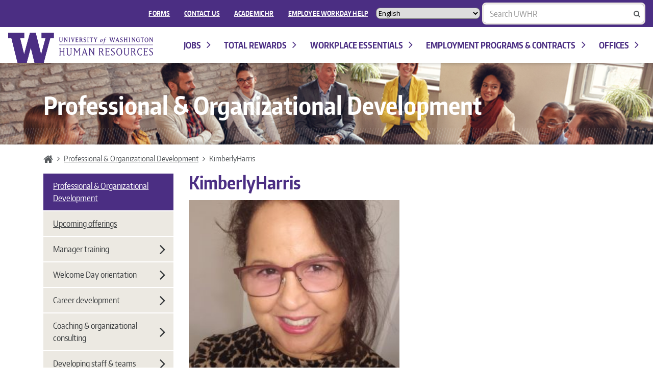

--- FILE ---
content_type: text/html; charset=UTF-8
request_url: https://hr.uw.edu/pod/consultant/kimberly-harris-m-ed/kimberlyharris-2/
body_size: 12058
content:
<!DOCTYPE html>
<html lang="en-US" class="no-js">
<head>
<!-- HR alert styles -->
<style type="text/css">
.hralertbox {
  background-color: #85754d;
}
.hralerttext {
  color: #ffffff;
  text-align: left;
  margin: 20px 30px 10px 20px;
}
</style>
	<!-- NEW SITE -->
    <meta charset="utf-8">
    <meta http-equiv="x-ua-compatible" content="ie=edge">
    
    <meta name="description" content="POD&#039;s mission is to foster positive change across the University by offering cost-effective, timely, and high-quality classroom training, webinars, coaching, career counseling, and consulting services.">
    <meta name="viewport" content="width=device-width, initial-scale=1">

	<!--[if lt IE 9]>
        <script src="https://hr.uw.edu/pod/wp-content/themes/uwhr/assets/ie/js/html5shiv.min.js" type="text/javascript"></script>
        <link rel="stylesheet"" href="https://hr.uw.edu/pod/wp-content/themes/uwhr/assets/ie/css/ie.min.css" type="text/css" media="all" data-norem />
    <![endif]-->

    <meta name='robots' content='index, follow, max-image-preview:large, max-snippet:-1, max-video-preview:-1' />

	<!-- This site is optimized with the Yoast SEO plugin v26.7 - https://yoast.com/wordpress/plugins/seo/ -->
	<title>KimberlyHarris - Professional &amp; Organizational Development</title>
	<link rel="canonical" href="https://hr.uw.edu/pod/consultant/kimberly-harris-m-ed/kimberlyharris-2/" />
	<meta property="og:locale" content="en_US" />
	<meta property="og:type" content="article" />
	<meta property="og:title" content="KimberlyHarris - Professional &amp; Organizational Development" />
	<meta property="og:url" content="https://hr.uw.edu/pod/consultant/kimberly-harris-m-ed/kimberlyharris-2/" />
	<meta property="og:site_name" content="Professional &amp; Organizational Development" />
	<meta property="og:image" content="https://hr.uw.edu/pod/consultant/kimberly-harris-m-ed/kimberlyharris-2" />
	<meta property="og:image:width" content="1980" />
	<meta property="og:image:height" content="1980" />
	<meta property="og:image:type" content="image/jpeg" />
	<meta name="twitter:card" content="summary_large_image" />
	<script type="application/ld+json" class="yoast-schema-graph">{"@context":"https://schema.org","@graph":[{"@type":"WebPage","@id":"https://hr.uw.edu/pod/consultant/kimberly-harris-m-ed/kimberlyharris-2/","url":"https://hr.uw.edu/pod/consultant/kimberly-harris-m-ed/kimberlyharris-2/","name":"KimberlyHarris - Professional &amp; Organizational Development","isPartOf":{"@id":"https://hr.uw.edu/pod/#website"},"primaryImageOfPage":{"@id":"https://hr.uw.edu/pod/consultant/kimberly-harris-m-ed/kimberlyharris-2/#primaryimage"},"image":{"@id":"https://hr.uw.edu/pod/consultant/kimberly-harris-m-ed/kimberlyharris-2/#primaryimage"},"thumbnailUrl":"https://hr.uw.edu/pod/wp-content/uploads/sites/10/2020/02/KimberlyHarris.jpg","datePublished":"2023-01-10T17:50:31+00:00","breadcrumb":{"@id":"https://hr.uw.edu/pod/consultant/kimberly-harris-m-ed/kimberlyharris-2/#breadcrumb"},"inLanguage":"en-US","potentialAction":[{"@type":"ReadAction","target":["https://hr.uw.edu/pod/consultant/kimberly-harris-m-ed/kimberlyharris-2/"]}]},{"@type":"ImageObject","inLanguage":"en-US","@id":"https://hr.uw.edu/pod/consultant/kimberly-harris-m-ed/kimberlyharris-2/#primaryimage","url":"https://hr.uw.edu/pod/wp-content/uploads/sites/10/2020/02/KimberlyHarris.jpg","contentUrl":"https://hr.uw.edu/pod/wp-content/uploads/sites/10/2020/02/KimberlyHarris.jpg","width":1980,"height":1980},{"@type":"BreadcrumbList","@id":"https://hr.uw.edu/pod/consultant/kimberly-harris-m-ed/kimberlyharris-2/#breadcrumb","itemListElement":[{"@type":"ListItem","position":1,"name":"Home","item":"https://hr.uw.edu/pod/"},{"@type":"ListItem","position":2,"name":"Kimberly Harris, M.Ed","item":"https://hr.uw.edu/pod/consultant/kimberly-harris-m-ed/"},{"@type":"ListItem","position":3,"name":"KimberlyHarris"}]},{"@type":"WebSite","@id":"https://hr.uw.edu/pod/#website","url":"https://hr.uw.edu/pod/","name":"Professional &amp; Organizational Development","description":"POD&#039;s mission is to foster positive change across the University by offering cost-effective, timely, and high-quality classroom training, webinars, coaching, career counseling, and consulting services.","potentialAction":[{"@type":"SearchAction","target":{"@type":"EntryPoint","urlTemplate":"https://hr.uw.edu/pod/?s={search_term_string}"},"query-input":{"@type":"PropertyValueSpecification","valueRequired":true,"valueName":"search_term_string"}}],"inLanguage":"en-US"}]}</script>
	<!-- / Yoast SEO plugin. -->


<link rel='dns-prefetch' href='//www.washington.edu' />
<link rel='dns-prefetch' href='//fonts.googleapis.com' />
<link rel="alternate" type="application/rss+xml" title="Professional &amp; Organizational Development &raquo; Feed" href="https://hr.uw.edu/pod/feed/" />
<link rel="alternate" type="application/rss+xml" title="Professional &amp; Organizational Development &raquo; Comments Feed" href="https://hr.uw.edu/pod/comments/feed/" />
<link rel="alternate" type="application/rss+xml" title="Professional &amp; Organizational Development &raquo; KimberlyHarris Comments Feed" href="https://hr.uw.edu/pod/consultant/kimberly-harris-m-ed/kimberlyharris-2/feed/" />
<link rel="alternate" title="oEmbed (JSON)" type="application/json+oembed" href="https://hr.uw.edu/pod/wp-json/oembed/1.0/embed?url=https%3A%2F%2Fhr.uw.edu%2Fpod%2Fconsultant%2Fkimberly-harris-m-ed%2Fkimberlyharris-2%2F" />
<link rel="alternate" title="oEmbed (XML)" type="text/xml+oembed" href="https://hr.uw.edu/pod/wp-json/oembed/1.0/embed?url=https%3A%2F%2Fhr.uw.edu%2Fpod%2Fconsultant%2Fkimberly-harris-m-ed%2Fkimberlyharris-2%2F&#038;format=xml" />
<style id='wp-img-auto-sizes-contain-inline-css' type='text/css'>
img:is([sizes=auto i],[sizes^="auto," i]){contain-intrinsic-size:3000px 1500px}
/*# sourceURL=wp-img-auto-sizes-contain-inline-css */
</style>
<style id='wp-block-library-inline-css' type='text/css'>
:root{
  --wp-block-synced-color:#7a00df;
  --wp-block-synced-color--rgb:122, 0, 223;
  --wp-bound-block-color:var(--wp-block-synced-color);
  --wp-editor-canvas-background:#ddd;
  --wp-admin-theme-color:#007cba;
  --wp-admin-theme-color--rgb:0, 124, 186;
  --wp-admin-theme-color-darker-10:#006ba1;
  --wp-admin-theme-color-darker-10--rgb:0, 107, 160.5;
  --wp-admin-theme-color-darker-20:#005a87;
  --wp-admin-theme-color-darker-20--rgb:0, 90, 135;
  --wp-admin-border-width-focus:2px;
}
@media (min-resolution:192dpi){
  :root{
    --wp-admin-border-width-focus:1.5px;
  }
}
.wp-element-button{
  cursor:pointer;
}

:root .has-very-light-gray-background-color{
  background-color:#eee;
}
:root .has-very-dark-gray-background-color{
  background-color:#313131;
}
:root .has-very-light-gray-color{
  color:#eee;
}
:root .has-very-dark-gray-color{
  color:#313131;
}
:root .has-vivid-green-cyan-to-vivid-cyan-blue-gradient-background{
  background:linear-gradient(135deg, #00d084, #0693e3);
}
:root .has-purple-crush-gradient-background{
  background:linear-gradient(135deg, #34e2e4, #4721fb 50%, #ab1dfe);
}
:root .has-hazy-dawn-gradient-background{
  background:linear-gradient(135deg, #faaca8, #dad0ec);
}
:root .has-subdued-olive-gradient-background{
  background:linear-gradient(135deg, #fafae1, #67a671);
}
:root .has-atomic-cream-gradient-background{
  background:linear-gradient(135deg, #fdd79a, #004a59);
}
:root .has-nightshade-gradient-background{
  background:linear-gradient(135deg, #330968, #31cdcf);
}
:root .has-midnight-gradient-background{
  background:linear-gradient(135deg, #020381, #2874fc);
}
:root{
  --wp--preset--font-size--normal:16px;
  --wp--preset--font-size--huge:42px;
}

.has-regular-font-size{
  font-size:1em;
}

.has-larger-font-size{
  font-size:2.625em;
}

.has-normal-font-size{
  font-size:var(--wp--preset--font-size--normal);
}

.has-huge-font-size{
  font-size:var(--wp--preset--font-size--huge);
}

.has-text-align-center{
  text-align:center;
}

.has-text-align-left{
  text-align:left;
}

.has-text-align-right{
  text-align:right;
}

.has-fit-text{
  white-space:nowrap !important;
}

#end-resizable-editor-section{
  display:none;
}

.aligncenter{
  clear:both;
}

.items-justified-left{
  justify-content:flex-start;
}

.items-justified-center{
  justify-content:center;
}

.items-justified-right{
  justify-content:flex-end;
}

.items-justified-space-between{
  justify-content:space-between;
}

.screen-reader-text{
  border:0;
  clip-path:inset(50%);
  height:1px;
  margin:-1px;
  overflow:hidden;
  padding:0;
  position:absolute;
  width:1px;
  word-wrap:normal !important;
}

.screen-reader-text:focus{
  background-color:#ddd;
  clip-path:none;
  color:#444;
  display:block;
  font-size:1em;
  height:auto;
  left:5px;
  line-height:normal;
  padding:15px 23px 14px;
  text-decoration:none;
  top:5px;
  width:auto;
  z-index:100000;
}
html :where(.has-border-color){
  border-style:solid;
}

html :where([style*=border-top-color]){
  border-top-style:solid;
}

html :where([style*=border-right-color]){
  border-right-style:solid;
}

html :where([style*=border-bottom-color]){
  border-bottom-style:solid;
}

html :where([style*=border-left-color]){
  border-left-style:solid;
}

html :where([style*=border-width]){
  border-style:solid;
}

html :where([style*=border-top-width]){
  border-top-style:solid;
}

html :where([style*=border-right-width]){
  border-right-style:solid;
}

html :where([style*=border-bottom-width]){
  border-bottom-style:solid;
}

html :where([style*=border-left-width]){
  border-left-style:solid;
}
html :where(img[class*=wp-image-]){
  height:auto;
  max-width:100%;
}
:where(figure){
  margin:0 0 1em;
}

html :where(.is-position-sticky){
  --wp-admin--admin-bar--position-offset:var(--wp-admin--admin-bar--height, 0px);
}

@media screen and (max-width:600px){
  html :where(.is-position-sticky){
    --wp-admin--admin-bar--position-offset:0px;
  }
}
/*wp_block_styles_on_demand_placeholder:696c661def39a*/
/*# sourceURL=wp-block-library-inline-css */
</style>
<style id='classic-theme-styles-inline-css' type='text/css'>
/**
 * These rules are needed for backwards compatibility.
 * They should match the button element rules in the base theme.json file.
 */
.wp-block-button__link {
	color: #ffffff;
	background-color: #32373c;
	border-radius: 9999px; /* 100% causes an oval, but any explicit but really high value retains the pill shape. */

	/* This needs a low specificity so it won't override the rules from the button element if defined in theme.json. */
	box-shadow: none;
	text-decoration: none;

	/* The extra 2px are added to size solids the same as the outline versions.*/
	padding: calc(0.667em + 2px) calc(1.333em + 2px);

	font-size: 1.125em;
}

.wp-block-file__button {
	background: #32373c;
	color: #ffffff;
	text-decoration: none;
}

/*# sourceURL=/wp-includes/css/classic-themes.css */
</style>
<link rel='stylesheet' id='contact-form-7-css' href='https://hr.uw.edu/pod/wp-content/plugins/contact-form-7/includes/css/styles.css?ver=6.1.4' type='text/css' media='all' />
<link rel='stylesheet' id='google-font-open-css' href='https://fonts.googleapis.com/css?family=Open+Sans%3A400italic%2C700italic%2C400%2C700&#038;ver=3.6' type='text/css' media='all'  data-norem />
<link rel='stylesheet' id='uwhr-admin-css' href='https://hr.uw.edu/pod/wp-content/themes/uwhr/assets/admin/css/admin.css?ver=1.2.0' type='text/css' media='all' />
<link rel='stylesheet' id='main-css' href='https://hr.uw.edu/pod/wp-content/themes/uwhr/assets/main.min.css?ver=1.2.0' type='text/css' media='all' />
<link rel='stylesheet' id='pod-css' href='https://hr.uw.edu/pod/wp-content/themes/pod/style.css?ver=1.0.0' type='text/css' media='all' />
<link rel='stylesheet' id='tablepress-default-css' href='https://hr.uw.edu/pod/wp-content/plugins/tablepress/css/build/default.css?ver=3.2.6' type='text/css' media='all' />
<link rel="https://api.w.org/" href="https://hr.uw.edu/pod/wp-json/" /><link rel="alternate" title="JSON" type="application/json" href="https://hr.uw.edu/pod/wp-json/wp/v2/media/6099" /><link rel='shortlink' href='https://hr.uw.edu/pod/?p=6099' />
	<script>(function(w,d,s,l,i){w[l]=w[l]||[];w[l].push({'gtm.start':
new Date().getTime(),event:'gtm.js'});var f=d.getElementsByTagName(s)[0],
j=d.createElement(s),dl=l!='dataLayer'?'&l='+l:'';j.async=true;j.src=
'https://www.googletagmanager.com/gtm.js?id='+i+dl;f.parentNode.insertBefore(j,f);
})(window,document,'script','dataLayer','GTM-T2HFQPP');</script>
    <link rel="icon" href="https://hr.uw.edu/pod/wp-content/uploads/sites/10/2016/05/cropped-site-identity-32x32.png" sizes="32x32" />
<link rel="icon" href="https://hr.uw.edu/pod/wp-content/uploads/sites/10/2016/05/cropped-site-identity-192x192.png" sizes="192x192" />
<link rel="apple-touch-icon" href="https://hr.uw.edu/pod/wp-content/uploads/sites/10/2016/05/cropped-site-identity-180x180.png" />
<meta name="msapplication-TileImage" content="https://hr.uw.edu/pod/wp-content/uploads/sites/10/2016/05/cropped-site-identity-270x270.png" />

</head>

<body class="site-name-professional-organizational-development site-id-10" >

<!-- Google Tag Manager (noscript) REQUIRED  -->
<noscript><iframe src="https://www.googletagmanager.com/ns.html?id=GTM-T2HFQPP"
height="0" width="0" style="display:none;visibility:hidden"></iframe></noscript>
<!-- End Google Tag Manager (noscript) -->

<div class="uwhr-wrap">


<header class="uwhr-headers" id="top">
    <div class="uwhr-global-header">
        <div class="row">
            <div class="col-xs-12 uwhr-global-header-wrapper">
                <div class="pull-right">
                     <nav class="uwhr-global-links" id="globalNav" aria-label="Global Menu" role="navigation"><ul id="menu-global-menu" class="menu"><li id="menu-item-4974" class="menu-item menu-item-type-custom menu-item-object-custom menu-item-4974"><a href="https://hr.uw.edu/forms/">FORMS</a></li>
<li id="menu-item-21" class="menu-item menu-item-type-post_type menu-item-object-page menu-item-21"><a href="https://hr.uw.edu/contact-us/">Contact Us</a></li>
<li id="menu-item-730" class="menu-item menu-item-type-custom menu-item-object-custom menu-item-730"><a href="http://ap.washington.edu/ahr/">Academic HR</a></li>
<li id="menu-item-2219" class="external menu-item menu-item-type-custom menu-item-object-custom menu-item-2219"><a target="_blank" href="https://employeehelp.workday.uw.edu/">EMPLOYEE WORKDAY HELP</a></li>
</ul></nav>					<!-- Insert gtranslate here -->
					<div style="display: inline-block; font-size: .8rem !important; border-radius: 8px !important;">
						<div class="gtranslate_wrapper" id="gt-wrapper-24837150"></div>					</div>
                    <form class="uwhr-search slim" role="search" method="POST" action="https://hr.uw.edu/search-uwhr/search-results"><div class="form-group search-wrapper"><label class="sr-only" for="s-field">Enter search text: </label><input class="search-input form-control search-filed" type="search" placeholder="Search UWHR" value="" id="s-field" name="term" title="Search for:"><div class="search-icons"><div class="icon erase-icon hide"><i class="fa fa-close"></i></div><div class="icon search-icon"><i class="fa fa-search"></i></div></div></div></form>               </div>
           </div>
       </div>
   </div>

    <div class="uwhr-header">
        <div class="row">
            <div class="col-xs-12">
                <h1 class="text-hide">University of Washington Human Resources</h1>
                <a class="uwhr-logo text-hide" href="https://hr.uw.edu/" title="University of Washington Human Resources Home">University of Washington Human Resources Home</a>

                <nav class="uwhr-dropdowns" id="siteNav" aria-label="Main Menu" role="navigation"><ul id="menu-dropdowns" class="menu">			<li class="nav-item nav-item-6 top-level-nav-item"><button  class=" menu-item menu-item-type-custom menu-item-object-custom menu-item-has-children"aria-controls="jobs" aria-haspopup="true">Jobs<i class="fa fa-lg"></i></button>			<ul class="children depth-1 dropdown-popup"  aria-expanded="false" id="jobs">				<li class="nav-item nav-item-6260"><a  class="external menu-item menu-item-type-custom menu-item-object-custom" href="https://www.washington.edu/jobs/">Working at the UW</a></li>
				<li class="nav-item nav-item-6271"><a  class="external menu-item menu-item-type-custom menu-item-object-custom" href="https://www.uwmedicine.org/jobs/employee-referral-program">Employee referral program</a></li>
				<li class="nav-item nav-item-7238"><a  class=" menu-item menu-item-type-custom menu-item-object-custom" href="https://hr.uw.edu/jobs/internal-applicants/">Internal applicants</a></li>
			</ul></li>
			<li class="nav-item nav-item-7 top-level-nav-item"><button  class=" menu-item menu-item-type-custom menu-item-object-custom menu-item-has-children"aria-controls="total-rewards" aria-haspopup="true">Total Rewards<i class="fa fa-lg"></i></button>			<ul class="children depth-1 dropdown-popup"  aria-expanded="false" id="total-rewards">				<li class="nav-item nav-item-35 has-children menu-group"><p class="menu-group-label">Compensation</p>				<ul class="children depth-2" >					<li class="nav-item nav-item-39"><a  class=" menu-item menu-item-type-custom menu-item-object-custom" href="http://hr.uw.edu/comp/professional-staff/overview/">Professional staff compensation</a></li>
					<li class="nav-item nav-item-40"><a  class=" menu-item menu-item-type-custom menu-item-object-custom" href="http://hr.uw.edu/comp/classified-staff/overview/">Classified staff compensation</a></li>
				</ul></li>
				<li class="nav-item nav-item-36 has-children menu-group"><p class="menu-group-label">Benefits</p>				<ul class="children depth-2" >					<li class="nav-item nav-item-41"><a  class=" menu-item menu-item-type-custom menu-item-object-custom" href="http://hr.uw.edu/benefits/insurance/health/">Health benefits</a></li>
					<li class="nav-item nav-item-42"><a  class=" menu-item menu-item-type-custom menu-item-object-custom" href="http://hr.uw.edu/benefits/insurance/other/life-insurance-accidental-death-dismemberment/">Insurance benefits</a></li>
					<li class="nav-item nav-item-43"><a  class=" menu-item menu-item-type-custom menu-item-object-custom" href="http://hr.uw.edu/benefits/retirement-plans/">Retirement plans</a></li>
				</ul></li>
				<li class="nav-item nav-item-37 has-children menu-group"><p class="menu-group-label">WorkLife</p>				<ul class="children depth-2" >					<li class="nav-item nav-item-46"><a  class=" menu-item menu-item-type-custom menu-item-object-custom" href="https://hr.uw.edu/worklife/child-care-and-caregiving/">Child care and caregiving</a></li>
					<li class="nav-item nav-item-49"><a  class="external menu-item menu-item-type-custom menu-item-object-custom" href="http://thewholeu.uw.edu/discounts">Discounts and perks</a></li>
					<li class="nav-item nav-item-1537"><a  class=" menu-item menu-item-type-custom menu-item-object-custom" href="https://hr.uw.edu/worklife/caring-for-adults/">Adult and elder caregiving</a></li>
					<li class="nav-item nav-item-5912"><a  class=" menu-item menu-item-type-custom menu-item-object-custom" href="https://hr.uw.edu/worklife/housing/">Housing</a></li>
					<li class="nav-item nav-item-48"><a  class="external menu-item menu-item-type-custom menu-item-object-custom" href="https://thewholeu.uw.edu/">The Whole U</a></li>
					<li class="nav-item nav-item-5978"><a  class=" menu-item menu-item-type-custom menu-item-object-custom" href="https://hr.uw.edu/worklife/employee-assistance-program/">WA Employee Assistance Program</a></li>
					<li class="nav-item nav-item-47"><a  class="external menu-item menu-item-type-custom menu-item-object-custom" href="http://hr.uw.edu/cfd/">Workplace giving</a></li>
				</ul></li>
				<li class="nav-item nav-item-38 has-children menu-group"><p class="menu-group-label">Time Off, Leaves, and Holidays</p>				<ul class="children depth-2" >					<li class="nav-item nav-item-6184"><a  class=" menu-item menu-item-type-custom menu-item-object-custom" href="https://hr.uw.edu/time-absence/holidays/calendar/">Holiday calendar</a></li>
					<li class="nav-item nav-item-50"><a  class=" menu-item menu-item-type-custom menu-item-object-custom" href="https://hr.uw.edu/time-absence/">Time and absence</a></li>
					<li class="nav-item nav-item-52"><a  class=" menu-item menu-item-type-custom menu-item-object-custom" href="http://hr.uw.edu/policies/flexwork/">Flexwork</a></li>
				</ul></li>
			</ul></li>
			<li class="nav-item nav-item-8 top-level-nav-item"><button  class=" menu-item menu-item-type-custom menu-item-object-custom menu-item-has-children"aria-controls="workplace-essentials" aria-haspopup="true">Workplace Essentials<i class="fa fa-lg"></i></button>			<ul class="children depth-1 dropdown-popup"  aria-expanded="false" id="workplace-essentials">				<li class="nav-item nav-item-53 has-children menu-group"><p class="menu-group-label">Employee Support</p>				<ul class="children depth-2" >					<li class="nav-item nav-item-6301"><a  class=" menu-item menu-item-type-custom menu-item-object-custom" href="https://hr.uw.edu/dso/services/">Disability accommodation</a></li>
					<li class="nav-item nav-item-56"><a  class=" menu-item menu-item-type-custom menu-item-object-custom" href="http://hr.uw.edu/talent/recognition/employee-recognition/overview/">Employee recognition</a></li>
					<li class="nav-item nav-item-1539"><a  class=" menu-item menu-item-type-custom menu-item-object-custom" href="http://hr.uw.edu/ops/performance-management/work-performance-for-employees/">Employee work performance</a></li>
					<li class="nav-item nav-item-2914"><a  class=" menu-item menu-item-type-custom menu-item-object-custom" href="https://employeehelp.workday.uw.edu/employment-verification-requests/">Employment verification</a></li>
					<li class="nav-item nav-item-55"><a  class=" menu-item menu-item-type-custom menu-item-object-custom" href="http://hr.uw.edu/policies/complaint-resolution/">Complaint resolution</a></li>
					<li class="nav-item nav-item-5092"><a  class=" menu-item menu-item-type-custom menu-item-object-custom" href="https://hr.uw.edu/hybridwork/">Hybrid work</a></li>
					<li class="nav-item nav-item-3445"><a  class=" menu-item menu-item-type-custom menu-item-object-custom" href="https://hr.uw.edu/ops/transgender-resources/">Transgender resources</a></li>
					<li class="nav-item nav-item-655"><a  class="external menu-item menu-item-type-custom menu-item-object-custom" href="https://employeehelp.workday.uw.edu/using-workday/managing-your-personal-and-work-information/">Update personal information</a></li>
					<li class="nav-item nav-item-57"><a  class="external menu-item menu-item-type-custom menu-item-object-custom" href="http://www.washington.edu/safecampus/">UW SafeCampus</a></li>
					<li class="nav-item nav-item-70"><a  class=" menu-item menu-item-type-custom menu-item-object-custom" href="http://hr.uw.edu/policies">Workplace policies</a></li>
				</ul></li>
				<li class="nav-item nav-item-65 has-children menu-group"><p class="menu-group-label">Manager Resources</p>				<ul class="children depth-2" >					<li class="nav-item nav-item-68"><a  class=" menu-item menu-item-type-custom menu-item-object-custom" href="https://hr.uw.edu/talent/hiring-process/">Hiring process</a></li>
					<li class="nav-item nav-item-67"><a  class=" menu-item menu-item-type-custom menu-item-object-custom" href="http://hr.uw.edu/talent/onboarding/new-employee-onboarding/">New employees</a></li>
					<li class="nav-item nav-item-4019"><a  class=" menu-item menu-item-type-custom menu-item-object-custom" href="https://hr.uw.edu/pod/organizational-excellence-and-development/organizations/enhancing-the-employee-experience/">Employee experience tools</a></li>
					<li class="nav-item nav-item-66"><a  class=" menu-item menu-item-type-custom menu-item-object-custom" href="http://hr.uw.edu/ops/performance-management/">Performance management</a></li>
					<li class="nav-item nav-item-1466"><a  class=" menu-item menu-item-type-custom menu-item-object-custom" href="http://hr.uw.edu/pod/organizational-excellence-and-development/organizations/succession-planning/">Succession planning</a></li>
					<li class="nav-item nav-item-60"><a  class=" menu-item menu-item-type-custom menu-item-object-custom" href="http://hr.uw.edu/pod/organizational-excellence-and-development/organizations/organizational-efficiency/">Organizational development</a></li>
				</ul></li>
				<li class="nav-item nav-item-58 has-children menu-group"><p class="menu-group-label">Career Development</p>				<ul class="children depth-2" >					<li class="nav-item nav-item-59"><a  class="external menu-item menu-item-type-custom menu-item-object-custom" href="https://ucs.admin.uw.edu/pod/">Professional development</a></li>
					<li class="nav-item nav-item-61"><a  class=" menu-item menu-item-type-custom menu-item-object-custom" href="http://hr.uw.edu/pod/courses-and-workshops/online-learning/">Online learning opportunities</a></li>
					<li class="nav-item nav-item-54"><a  class=" menu-item menu-item-type-custom menu-item-object-custom" href="http://hr.uw.edu/pod/organizational-excellence-and-development/individuals/career-tools-and-services/">Career tools and services</a></li>
					<li class="nav-item nav-item-63"><a  class=" menu-item menu-item-type-custom menu-item-object-custom" href="https://hr.uw.edu/policies/tuition-exemption/">Tuition exemption</a></li>
					<li class="nav-item nav-item-2527"><a  class=" menu-item menu-item-type-custom menu-item-object-custom" href="https://hr.uw.edu/vphr/scholarships-for-employees-and-children/">Scholarships</a></li>
				</ul></li>
				<li class="nav-item nav-item-4082 has-children menu-group"><p class="menu-group-label">Workplace Supports</p>				<ul class="children depth-2" >					<li class="nav-item nav-item-3955"><a  class=" menu-item menu-item-type-custom menu-item-object-custom" href="https://hr.uw.edu/diversity/">Diversity, equity, and inclusion</a></li>
					<li class="nav-item nav-item-3987"><a  class=" menu-item menu-item-type-custom menu-item-object-custom" href="https://hr.uw.edu/vphr/cop/">HR Community of Practice</a></li>
					<li class="nav-item nav-item-6945"><a  class=" menu-item menu-item-type-custom menu-item-object-custom" href="https://hr.uw.edu/fedpolicy/">HR support resources for federal policy impacts</a></li>
				</ul></li>
			</ul></li>
			<li class="nav-item nav-item-9 top-level-nav-item"><button  class=" menu-item menu-item-type-custom menu-item-object-custom menu-item-has-children"aria-controls="forms-contracts-and-policies" aria-haspopup="true">Employment programs & contracts<i class="fa fa-lg"></i></button>			<ul class="children depth-1 dropdown-popup"  aria-expanded="false" id="forms-contracts-and-policies">				<li class="nav-item nav-item-4978"><a  class=" menu-item menu-item-type-post_type menu-item-object-page" href="https://hr.uw.edu/policies/employment-programs/">Employment programs at UW</a></li>
				<li class="nav-item nav-item-5011"><a  class=" menu-item menu-item-type-post_type menu-item-object-page" href="https://hr.uw.edu/position-management/position-management-policy-for-staff-and-student-employment/">Position management</a></li>
				<li class="nav-item nav-item-73"><a  class="external menu-item menu-item-type-custom menu-item-object-custom" href="http://www.dop.wa.gov/Rules/Pages/default.aspx">Classified non-union information</a></li>
				<li class="nav-item nav-item-71"><a  class=" menu-item menu-item-type-custom menu-item-object-custom" href="http://hr.uw.edu/labor/unions/">Labor union contracts</a></li>
				<li class="nav-item nav-item-72"><a  class=" menu-item menu-item-type-custom menu-item-object-custom" href="http://hr.uw.edu/professional-staff-program/">Professional Staff Program</a></li>
				<li class="nav-item nav-item-5712"><a  class=" menu-item menu-item-type-post_type menu-item-object-page" href="https://hr.uw.edu/nonpermanentemployment/">Nonpermanent employment</a></li>
				<li class="nav-item nav-item-5238"><a  class=" menu-item menu-item-type-custom menu-item-object-custom" href="https://hr.uw.edu/studentemployment/">Student employment</a></li>
				<li class="nav-item nav-item-4981 has-children menu-group"><p class="menu-group-label">Additional position types</p>				<ul class="children depth-2" >					<li class="nav-item nav-item-4983"><a  class=" menu-item menu-item-type-post_type menu-item-object-page" href="https://hr.uw.edu/position-management/cyclic-year-positions/">Cyclic year positions</a></li>
					<li class="nav-item nav-item-6895"><a  class=" menu-item menu-item-type-post_type menu-item-object-page" href="https://hr.uw.edu/position-management/position-management-policy-for-staff-and-student-employment/fee-based-assignment/">Fee Based Assignment</a></li>
					<li class="nav-item nav-item-4984"><a  class=" menu-item menu-item-type-custom menu-item-object-custom" href="https://hr.uw.edu/policies/position-management-policy-for-staff-and-student-employment/professional-staff-temporary-position-pstp/">Professional staff temporary positions</a></li>
				</ul></li>
			</ul></li>
			<li class="nav-item nav-item-10 top-level-nav-item"><button  class=" menu-item menu-item-type-custom menu-item-object-custom menu-item-has-children"aria-controls="offices" aria-haspopup="true">Offices<i class="fa fa-lg"></i></button>			<ul class="children depth-1 dropdown-popup"  aria-expanded="false" id="offices">				<li class="nav-item nav-item-76"><a  class=" menu-item menu-item-type-custom menu-item-object-custom" href="http://hr.uw.edu/vphr/">Office of the Vice President</a></li>
				<li class="nav-item nav-item-77"><a  class=" menu-item menu-item-type-custom menu-item-object-custom" href="http://hr.uw.edu/benefits/">Benefits</a></li>
				<li class="nav-item nav-item-79"><a  class=" menu-item menu-item-type-custom menu-item-object-custom" href="http://hr.uw.edu/comp/">Compensation</a></li>
				<li class="nav-item nav-item-80"><a  class=" menu-item menu-item-type-custom menu-item-object-custom" href="http://hr.uw.edu/dso/">Disability Services Office</a></li>
				<li class="nav-item nav-item-5976"><a  class=" menu-item menu-item-type-custom menu-item-object-custom" href="https://hr.uw.edu/experience/">Employee Experience</a></li>
				<li class="nav-item nav-item-1207"><a  class=" menu-item menu-item-type-custom menu-item-object-custom" href="http://hr.uw.edu/hrbais/">HR Benefits, Analytics & Information Systems</a></li>
				<li class="nav-item nav-item-832"><a  class=" menu-item menu-item-type-custom menu-item-object-custom" href="http://hr.uw.edu/ops/">HR Operations</a></li>
				<li class="nav-item nav-item-82"><a  class=" menu-item menu-item-type-custom menu-item-object-custom" href="http://hr.uw.edu/labor/">Labor Relations</a></li>
				<li class="nav-item nav-item-84"><a  class=" menu-item menu-item-type-custom menu-item-object-custom" href="http://hr.uw.edu/pod/">Professional & Organizational Development</a></li>
				<li class="nav-item nav-item-83"><a  class=" menu-item menu-item-type-custom menu-item-object-custom" href="http://hr.uw.edu/talent/">Total Talent Management</a></li>
				<li class="nav-item nav-item-5911"><a  class=" menu-item menu-item-type-custom menu-item-object-custom" href="https://hr.uw.edu/worklife/">WorkLife</a></li>
			</ul></li>
</ul></nav><button class="uwhr-mobile-menu-toggle" type="button" data-toggle="collapse" data-target="#mobileMenu" aria-expanded="false" aria-controls="mobileMenu">Menu <i class="fa fa-2x"></i></button>            </div>
        </div>
    </div>

    <div class="uwhr-mobile-menu"><div class="collapse" id="mobileMenu"><div class="uwhr-mobile-menu-wrapper"><nav class="uwhr-accordion-menu uwhr-accordion-menu-dark" aria-label="Main Menu" role="navigation"><ul id="menu-dropdowns-1" class="menu">			<li class="page-item page-item-6 has-children"><button  data-toggle="collapse" data-target="#jobs-mm" aria-controls="jobs-mm" class="page-item page-item-6 children-toggle">Jobs<i class="fa fa-2x"></i></button>			<ul class="children collapse depth-1" id="jobs-mm">
				<li class="page-item page-item-6260"><a  href="https://www.washington.edu/jobs/" class="external menu-item menu-item-type-custom menu-item-object-custom" class="page-item page-item-6260">Working at the UW</a></li>
				<li class="page-item page-item-6271"><a  href="https://www.uwmedicine.org/jobs/employee-referral-program" class="external menu-item menu-item-type-custom menu-item-object-custom" class="page-item page-item-6271">Employee referral program</a></li>
				<li class="page-item page-item-7238"><a  href="https://hr.uw.edu/jobs/internal-applicants/" class=" menu-item menu-item-type-custom menu-item-object-custom" class="page-item page-item-7238">Internal applicants</a></li>
			</ul></li>
			<li class="page-item page-item-7 has-children"><button  data-toggle="collapse" data-target="#total-rewards-mm" aria-controls="total-rewards-mm" class="page-item page-item-7 children-toggle">Total Rewards<i class="fa fa-2x"></i></button>			<ul class="children collapse depth-1" id="total-rewards-mm">
				<li class="page-item page-item-35 has-children"><button  data-toggle="collapse" data-target="#compensation-mm" aria-controls="compensation-mm" class="page-item page-item-35 children-toggle">Compensation<i class="fa fa-2x"></i></button>				<ul class="children collapse depth-2" id="compensation-mm">
					<li class="page-item page-item-39"><a  href="http://hr.uw.edu/comp/professional-staff/overview/" class=" menu-item menu-item-type-custom menu-item-object-custom" class="page-item page-item-39">Professional staff compensation</a></li>
					<li class="page-item page-item-40"><a  href="http://hr.uw.edu/comp/classified-staff/overview/" class=" menu-item menu-item-type-custom menu-item-object-custom" class="page-item page-item-40">Classified staff compensation</a></li>
				</ul></li>
				<li class="page-item page-item-36 has-children"><button  data-toggle="collapse" data-target="#benefits-mm" aria-controls="benefits-mm" class="page-item page-item-36 children-toggle">Benefits<i class="fa fa-2x"></i></button>				<ul class="children collapse depth-2" id="benefits-mm">
					<li class="page-item page-item-41"><a  href="http://hr.uw.edu/benefits/insurance/health/" class=" menu-item menu-item-type-custom menu-item-object-custom" class="page-item page-item-41">Health benefits</a></li>
					<li class="page-item page-item-42"><a  href="http://hr.uw.edu/benefits/insurance/other/life-insurance-accidental-death-dismemberment/" class=" menu-item menu-item-type-custom menu-item-object-custom" class="page-item page-item-42">Insurance benefits</a></li>
					<li class="page-item page-item-43"><a  href="http://hr.uw.edu/benefits/retirement-plans/" class=" menu-item menu-item-type-custom menu-item-object-custom" class="page-item page-item-43">Retirement plans</a></li>
				</ul></li>
				<li class="page-item page-item-37 has-children"><button  data-toggle="collapse" data-target="#worklife-mm" aria-controls="worklife-mm" class="page-item page-item-37 children-toggle">WorkLife<i class="fa fa-2x"></i></button>				<ul class="children collapse depth-2" id="worklife-mm">
					<li class="page-item page-item-46"><a  href="https://hr.uw.edu/worklife/child-care-and-caregiving/" class=" menu-item menu-item-type-custom menu-item-object-custom" class="page-item page-item-46">Child care and caregiving</a></li>
					<li class="page-item page-item-49"><a  href="http://thewholeu.uw.edu/discounts" class="external menu-item menu-item-type-custom menu-item-object-custom" class="page-item page-item-49">Discounts and perks</a></li>
					<li class="page-item page-item-1537"><a  href="https://hr.uw.edu/worklife/caring-for-adults/" class=" menu-item menu-item-type-custom menu-item-object-custom" class="page-item page-item-1537">Adult and elder caregiving</a></li>
					<li class="page-item page-item-5912"><a  href="https://hr.uw.edu/worklife/housing/" class=" menu-item menu-item-type-custom menu-item-object-custom" class="page-item page-item-5912">Housing</a></li>
					<li class="page-item page-item-48"><a  href="https://thewholeu.uw.edu/" class="external menu-item menu-item-type-custom menu-item-object-custom" class="page-item page-item-48">The Whole U</a></li>
					<li class="page-item page-item-5978"><a  href="https://hr.uw.edu/worklife/employee-assistance-program/" class=" menu-item menu-item-type-custom menu-item-object-custom" class="page-item page-item-5978">WA Employee Assistance Program</a></li>
					<li class="page-item page-item-47"><a  href="http://hr.uw.edu/cfd/" class="external menu-item menu-item-type-custom menu-item-object-custom" class="page-item page-item-47">Workplace giving</a></li>
				</ul></li>
				<li class="page-item page-item-38 has-children"><button  data-toggle="collapse" data-target="#leave-and-holiday-mm" aria-controls="leave-and-holiday-mm" class="page-item page-item-38 children-toggle">Time Off, Leaves, and Holidays<i class="fa fa-2x"></i></button>				<ul class="children collapse depth-2" id="leave-and-holiday-mm">
					<li class="page-item page-item-6184"><a  href="https://hr.uw.edu/time-absence/holidays/calendar/" class=" menu-item menu-item-type-custom menu-item-object-custom" class="page-item page-item-6184">Holiday calendar</a></li>
					<li class="page-item page-item-50"><a  href="https://hr.uw.edu/time-absence/" class=" menu-item menu-item-type-custom menu-item-object-custom" class="page-item page-item-50">Time and absence</a></li>
					<li class="page-item page-item-52"><a  href="http://hr.uw.edu/policies/flexwork/" class=" menu-item menu-item-type-custom menu-item-object-custom" class="page-item page-item-52">Flexwork</a></li>
				</ul></li>
			</ul></li>
			<li class="page-item page-item-8 has-children"><button  data-toggle="collapse" data-target="#workplace-essentials-mm" aria-controls="workplace-essentials-mm" class="page-item page-item-8 children-toggle">Workplace Essentials<i class="fa fa-2x"></i></button>			<ul class="children collapse depth-1" id="workplace-essentials-mm">
				<li class="page-item page-item-53 has-children"><button  data-toggle="collapse" data-target="#employee-support-mm" aria-controls="employee-support-mm" class="page-item page-item-53 children-toggle">Employee Support<i class="fa fa-2x"></i></button>				<ul class="children collapse depth-2" id="employee-support-mm">
					<li class="page-item page-item-6301"><a  href="https://hr.uw.edu/dso/services/" class=" menu-item menu-item-type-custom menu-item-object-custom" class="page-item page-item-6301">Disability accommodation</a></li>
					<li class="page-item page-item-56"><a  href="http://hr.uw.edu/talent/recognition/employee-recognition/overview/" class=" menu-item menu-item-type-custom menu-item-object-custom" class="page-item page-item-56">Employee recognition</a></li>
					<li class="page-item page-item-1539"><a  href="http://hr.uw.edu/ops/performance-management/work-performance-for-employees/" class=" menu-item menu-item-type-custom menu-item-object-custom" class="page-item page-item-1539">Employee work performance</a></li>
					<li class="page-item page-item-2914"><a  href="https://employeehelp.workday.uw.edu/employment-verification-requests/" class=" menu-item menu-item-type-custom menu-item-object-custom" class="page-item page-item-2914">Employment verification</a></li>
					<li class="page-item page-item-55"><a  href="http://hr.uw.edu/policies/complaint-resolution/" class=" menu-item menu-item-type-custom menu-item-object-custom" class="page-item page-item-55">Complaint resolution</a></li>
					<li class="page-item page-item-5092"><a  href="https://hr.uw.edu/hybridwork/" class=" menu-item menu-item-type-custom menu-item-object-custom" class="page-item page-item-5092">Hybrid work</a></li>
					<li class="page-item page-item-3445"><a  href="https://hr.uw.edu/ops/transgender-resources/" class=" menu-item menu-item-type-custom menu-item-object-custom" class="page-item page-item-3445">Transgender resources</a></li>
					<li class="page-item page-item-655"><a  href="https://employeehelp.workday.uw.edu/using-workday/managing-your-personal-and-work-information/" class="external menu-item menu-item-type-custom menu-item-object-custom" class="page-item page-item-655">Update personal information</a></li>
					<li class="page-item page-item-57"><a  href="http://www.washington.edu/safecampus/" class="external menu-item menu-item-type-custom menu-item-object-custom" class="page-item page-item-57">UW SafeCampus</a></li>
					<li class="page-item page-item-70"><a  href="http://hr.uw.edu/policies" class=" menu-item menu-item-type-custom menu-item-object-custom" class="page-item page-item-70">Workplace policies</a></li>
				</ul></li>
				<li class="page-item page-item-65 has-children"><button  data-toggle="collapse" data-target="#manager-resources-mm" aria-controls="manager-resources-mm" class="page-item page-item-65 children-toggle">Manager Resources<i class="fa fa-2x"></i></button>				<ul class="children collapse depth-2" id="manager-resources-mm">
					<li class="page-item page-item-68"><a  href="https://hr.uw.edu/talent/hiring-process/" class=" menu-item menu-item-type-custom menu-item-object-custom" class="page-item page-item-68">Hiring process</a></li>
					<li class="page-item page-item-67"><a  href="http://hr.uw.edu/talent/onboarding/new-employee-onboarding/" class=" menu-item menu-item-type-custom menu-item-object-custom" class="page-item page-item-67">New employees</a></li>
					<li class="page-item page-item-4019"><a  href="https://hr.uw.edu/pod/organizational-excellence-and-development/organizations/enhancing-the-employee-experience/" class=" menu-item menu-item-type-custom menu-item-object-custom" class="page-item page-item-4019">Employee experience tools</a></li>
					<li class="page-item page-item-66"><a  href="http://hr.uw.edu/ops/performance-management/" class=" menu-item menu-item-type-custom menu-item-object-custom" class="page-item page-item-66">Performance management</a></li>
					<li class="page-item page-item-1466"><a  href="http://hr.uw.edu/pod/organizational-excellence-and-development/organizations/succession-planning/" class=" menu-item menu-item-type-custom menu-item-object-custom" class="page-item page-item-1466">Succession planning</a></li>
					<li class="page-item page-item-60"><a  href="http://hr.uw.edu/pod/organizational-excellence-and-development/organizations/organizational-efficiency/" class=" menu-item menu-item-type-custom menu-item-object-custom" class="page-item page-item-60">Organizational development</a></li>
				</ul></li>
				<li class="page-item page-item-58 has-children"><button  data-toggle="collapse" data-target="#career-development-mm" aria-controls="career-development-mm" class="page-item page-item-58 children-toggle">Career Development<i class="fa fa-2x"></i></button>				<ul class="children collapse depth-2" id="career-development-mm">
					<li class="page-item page-item-59"><a  href="https://ucs.admin.uw.edu/pod/" class="external menu-item menu-item-type-custom menu-item-object-custom" class="page-item page-item-59">Professional development</a></li>
					<li class="page-item page-item-61"><a  href="http://hr.uw.edu/pod/courses-and-workshops/online-learning/" class=" menu-item menu-item-type-custom menu-item-object-custom" class="page-item page-item-61">Online learning opportunities</a></li>
					<li class="page-item page-item-54"><a  href="http://hr.uw.edu/pod/organizational-excellence-and-development/individuals/career-tools-and-services/" class=" menu-item menu-item-type-custom menu-item-object-custom" class="page-item page-item-54">Career tools and services</a></li>
					<li class="page-item page-item-63"><a  href="https://hr.uw.edu/policies/tuition-exemption/" class=" menu-item menu-item-type-custom menu-item-object-custom" class="page-item page-item-63">Tuition exemption</a></li>
					<li class="page-item page-item-2527"><a  href="https://hr.uw.edu/vphr/scholarships-for-employees-and-children/" class=" menu-item menu-item-type-custom menu-item-object-custom" class="page-item page-item-2527">Scholarships</a></li>
				</ul></li>
				<li class="page-item page-item-4082 has-children"><button  data-toggle="collapse" data-target="#covid-19-resources-mm" aria-controls="covid-19-resources-mm" class="page-item page-item-4082 children-toggle">Workplace Supports<i class="fa fa-2x"></i></button>				<ul class="children collapse depth-2" id="covid-19-resources-mm">
					<li class="page-item page-item-3955"><a  href="https://hr.uw.edu/diversity/" class=" menu-item menu-item-type-custom menu-item-object-custom" class="page-item page-item-3955">Diversity, equity, and inclusion</a></li>
					<li class="page-item page-item-3987"><a  href="https://hr.uw.edu/vphr/cop/" class=" menu-item menu-item-type-custom menu-item-object-custom" class="page-item page-item-3987">HR Community of Practice</a></li>
					<li class="page-item page-item-6945"><a  href="https://hr.uw.edu/fedpolicy/" class=" menu-item menu-item-type-custom menu-item-object-custom" class="page-item page-item-6945">HR support resources for federal policy impacts</a></li>
				</ul></li>
			</ul></li>
			<li class="page-item page-item-9 has-children"><button  data-toggle="collapse" data-target="#forms-contracts-and-policies-mm" aria-controls="forms-contracts-and-policies-mm" class="page-item page-item-9 children-toggle">Employment programs & contracts<i class="fa fa-2x"></i></button>			<ul class="children collapse depth-1" id="forms-contracts-and-policies-mm">
				<li class="page-item page-item-4978"><a  href="https://hr.uw.edu/policies/employment-programs/" class=" menu-item menu-item-type-post_type menu-item-object-page" class="page-item page-item-4978">Employment programs at UW</a></li>
				<li class="page-item page-item-5011"><a  href="https://hr.uw.edu/position-management/position-management-policy-for-staff-and-student-employment/" class=" menu-item menu-item-type-post_type menu-item-object-page" class="page-item page-item-5011">Position management</a></li>
				<li class="page-item page-item-73"><a  href="http://www.dop.wa.gov/Rules/Pages/default.aspx" class="external menu-item menu-item-type-custom menu-item-object-custom" class="page-item page-item-73">Classified non-union information</a></li>
				<li class="page-item page-item-71"><a  href="http://hr.uw.edu/labor/unions/" class=" menu-item menu-item-type-custom menu-item-object-custom" class="page-item page-item-71">Labor union contracts</a></li>
				<li class="page-item page-item-72"><a  href="http://hr.uw.edu/professional-staff-program/" class=" menu-item menu-item-type-custom menu-item-object-custom" class="page-item page-item-72">Professional Staff Program</a></li>
				<li class="page-item page-item-5712"><a  href="https://hr.uw.edu/nonpermanentemployment/" class=" menu-item menu-item-type-post_type menu-item-object-page" class="page-item page-item-5712">Nonpermanent employment</a></li>
				<li class="page-item page-item-5238"><a  href="https://hr.uw.edu/studentemployment/" class=" menu-item menu-item-type-custom menu-item-object-custom" class="page-item page-item-5238">Student employment</a></li>
				<li class="page-item page-item-4981 has-children"><button  data-toggle="collapse" data-target="#additional-position-types-mm" aria-controls="additional-position-types-mm" class="page-item page-item-4981 children-toggle">Additional position types<i class="fa fa-2x"></i></button>				<ul class="children collapse depth-2" id="additional-position-types-mm">
					<li class="page-item page-item-4983"><a  href="https://hr.uw.edu/position-management/cyclic-year-positions/" class=" menu-item menu-item-type-post_type menu-item-object-page" class="page-item page-item-4983">Cyclic year positions</a></li>
					<li class="page-item page-item-6895"><a  href="https://hr.uw.edu/position-management/position-management-policy-for-staff-and-student-employment/fee-based-assignment/" class=" menu-item menu-item-type-post_type menu-item-object-page" class="page-item page-item-6895">Fee Based Assignment</a></li>
					<li class="page-item page-item-4984"><a  href="https://hr.uw.edu/policies/position-management-policy-for-staff-and-student-employment/professional-staff-temporary-position-pstp/" class=" menu-item menu-item-type-custom menu-item-object-custom" class="page-item page-item-4984">Professional staff temporary positions</a></li>
				</ul></li>
			</ul></li>
			<li class="page-item page-item-10 has-children"><button  data-toggle="collapse" data-target="#offices-mm" aria-controls="offices-mm" class="page-item page-item-10 children-toggle">Offices<i class="fa fa-2x"></i></button>			<ul class="children collapse depth-1" id="offices-mm">
				<li class="page-item page-item-76"><a  href="http://hr.uw.edu/vphr/" class=" menu-item menu-item-type-custom menu-item-object-custom" class="page-item page-item-76">Office of the Vice President</a></li>
				<li class="page-item page-item-77"><a  href="http://hr.uw.edu/benefits/" class=" menu-item menu-item-type-custom menu-item-object-custom" class="page-item page-item-77">Benefits</a></li>
				<li class="page-item page-item-79"><a  href="http://hr.uw.edu/comp/" class=" menu-item menu-item-type-custom menu-item-object-custom" class="page-item page-item-79">Compensation</a></li>
				<li class="page-item page-item-80"><a  href="http://hr.uw.edu/dso/" class=" menu-item menu-item-type-custom menu-item-object-custom" class="page-item page-item-80">Disability Services Office</a></li>
				<li class="page-item page-item-5976"><a  href="https://hr.uw.edu/experience/" class=" menu-item menu-item-type-custom menu-item-object-custom" class="page-item page-item-5976">Employee Experience</a></li>
				<li class="page-item page-item-1207"><a  href="http://hr.uw.edu/hrbais/" class=" menu-item menu-item-type-custom menu-item-object-custom" class="page-item page-item-1207">HR Benefits, Analytics & Information Systems</a></li>
				<li class="page-item page-item-832"><a  href="http://hr.uw.edu/ops/" class=" menu-item menu-item-type-custom menu-item-object-custom" class="page-item page-item-832">HR Operations</a></li>
				<li class="page-item page-item-82"><a  href="http://hr.uw.edu/labor/" class=" menu-item menu-item-type-custom menu-item-object-custom" class="page-item page-item-82">Labor Relations</a></li>
				<li class="page-item page-item-84"><a  href="http://hr.uw.edu/pod/" class=" menu-item menu-item-type-custom menu-item-object-custom" class="page-item page-item-84">Professional & Organizational Development</a></li>
				<li class="page-item page-item-83"><a  href="http://hr.uw.edu/talent/" class=" menu-item menu-item-type-custom menu-item-object-custom" class="page-item page-item-83">Total Talent Management</a></li>
				<li class="page-item page-item-5911"><a  href="https://hr.uw.edu/worklife/" class=" menu-item menu-item-type-custom menu-item-object-custom" class="page-item page-item-5911">WorkLife</a></li>
			</ul></li>
</ul></nav><button class="uwhr-mobile-menu-global-toggle h4 text-uppercase" type="button" data-toggle="collapse" data-target="#mobileGlobalMenu" aria-expanded="false" aria-controls="mobileGlobalMenu"><i class="fa fa-plus"></i> More</button><div class="collapse" id="mobileGlobalMenu"><nav class="uwhr-global-links" aria-label="Global Menu" role="navigation"><ul id="menu-global-menu-1" class="menu"><li class="menu-item menu-item-type-custom menu-item-object-custom menu-item-4974"><a href="https://hr.uw.edu/forms/">FORMS</a></li>
<li class="menu-item menu-item-type-post_type menu-item-object-page menu-item-21"><a href="https://hr.uw.edu/contact-us/">Contact Us</a></li>
<li class="menu-item menu-item-type-custom menu-item-object-custom menu-item-730"><a href="http://ap.washington.edu/ahr/">Academic HR</a></li>
<li class="external menu-item menu-item-type-custom menu-item-object-custom menu-item-2219"><a target="_blank" href="https://employeehelp.workday.uw.edu/">EMPLOYEE WORKDAY HELP</a></li>
</ul></nav></div><form class="uwhr-search large m-y-2" role="search" method="POST" action="https://hr.uw.edu/search-uwhr/search-results"><div class="form-group search-wrapper"><label class="sr-only" for="s-field">Enter search text: </label><input class="search-input form-control search-filed" type="search" placeholder="Search UWHR" value="" id="s-field" name="term" title="Search for:"><div class="search-icons"><div class="icon erase-icon hide"><i class="fa fa-close"></i></div><div class="icon search-icon"><i class="fa fa-search"></i></div></div></div></form></div></div></div>
</header>

<main id="mainContent" tabindex="-1" role="main">
<section class="uwhr-hero uwhr-hero-image hero-image-height center-v" style="background-image: url(https://hr.uw.edu/pod/wp-content/uploads/sites/10/2020/07/pod-banner-1600.png);">
    <div class="row">
        <div class="container">
            <h2 class="hero-title">Professional &amp; Organizational Development</h2>
        </div>
    </div>
</section>

<section class="uwhr-body container">
    <div class="row">

        <nav class="uwhr-breadcrumbs" role="navigation" aria-label="Breadcrumbs"><ol class="breadcrumb"><li class="breadcrumb-item"><a href="https://hr.uw.edu/" title="University of Washington Human Resources"><i class="fa fa-lg fa-home"></i></a></li><li class="breadcrumb-item"><a href="https://hr.uw.edu/pod/" title="Professional &amp; Organizational Development">Professional &amp; Organizational Development</a></li><li class="breadcrumb-item active">KimberlyHarris</li></ol></nav>
        <article class="uwhr-content col-lg-9 push-lg-3">

            <h3 class="title">KimberlyHarris</h3><p class="attachment"><a href='https://hr.uw.edu/pod/wp-content/uploads/sites/10/2020/02/KimberlyHarris.jpg'><img fetchpriority="high" decoding="async" width="300" height="300" src="https://hr.uw.edu/pod/wp-content/uploads/sites/10/2020/02/KimberlyHarris-300x300.jpg" class="attachment-medium size-medium" alt="" srcset="https://hr.uw.edu/pod/wp-content/uploads/sites/10/2020/02/KimberlyHarris-300x300.jpg 300w, https://hr.uw.edu/pod/wp-content/uploads/sites/10/2020/02/KimberlyHarris-900x900.jpg 900w, https://hr.uw.edu/pod/wp-content/uploads/sites/10/2020/02/KimberlyHarris-100x100.jpg 100w, https://hr.uw.edu/pod/wp-content/uploads/sites/10/2020/02/KimberlyHarris-768x768.jpg 768w, https://hr.uw.edu/pod/wp-content/uploads/sites/10/2020/02/KimberlyHarris-1536x1536.jpg 1536w, https://hr.uw.edu/pod/wp-content/uploads/sites/10/2020/02/KimberlyHarris-50x50.jpg 50w, https://hr.uw.edu/pod/wp-content/uploads/sites/10/2020/02/KimberlyHarris-45x45.jpg 45w, https://hr.uw.edu/pod/wp-content/uploads/sites/10/2020/02/KimberlyHarris.jpg 1980w" sizes="(max-width: 300px) 100vw, 300px" /></a></p>

        </article>

        <nav class="uwhr-accordion-menu" id="pageNav" aria-label="Site Menu" tabindex="-1"><ul><li class="nav-item"><a class="nav-link first" href="https://hr.uw.edu/pod" title="Permanent Link to Professional &amp; Organizational Development">Professional &amp; Organizational Development</a></li>
			<li class="nav-item"><a class="nav-link nav-link-7528 nav-external-link"  title="Upcoming offerings" href="https://myhr.admin.washington.edu/UWNetId/PODext/UpcomingClasses.aspx">Upcoming offerings</a></li>

			<li class="nav-item has-children"><button class="nav-link nav-link-159 children-toggle"  data-toggle="collapse" data-target="#manager-training" aria-controls="manager-training" aria-expanded="false">Manager training<i class="fa fa-2x"></i></button>
			<ul class="children collapse depth-1" id="manager-training">

				<li class="nav-item"><a class="nav-link nav-link-2374"  title="SLP Supervisor Orientation" href="https://hr.uw.edu/pod/manager-training/slp-supervisor-orientation/">SLP Supervisor Orientation</a></li>

				<li class="nav-item"><a class="nav-link nav-link-208"  title="SLP Level 1" href="https://hr.uw.edu/pod/manager-training/slp-level-1/">SLP Level 1</a></li>

				<li class="nav-item"><a class="nav-link nav-link-6997"  title="UW Management Fundamentals" href="https://hr.uw.edu/pod/manager-training/uw-management-fundamentals/">UW Management Fundamentals</a></li>
			</ul></li>

			<li class="nav-item has-children"><button class="nav-link nav-link-7491 children-toggle"  data-toggle="collapse" data-target="#welcome-day-orientation" aria-controls="welcome-day-orientation" aria-expanded="false">Welcome Day orientation<i class="fa fa-2x"></i></button>
			<ul class="children collapse depth-1" id="welcome-day-orientation">

				<li class="nav-item"><a class="nav-link nav-link-167"  title="Welcome Day new employee orientation" href="https://hr.uw.edu/pod/welcome-day-orientation/new-employee-orientation/">Welcome Day new employee orientation</a></li>

				<li class="nav-item"><a class="nav-link nav-link-7493 nav-external-link"  title="New employee onboarding" href="https://hr.uw.edu/talent/onboarding/new-employee-onboarding/">New employee onboarding</a></li>
			</ul></li>

			<li class="nav-item has-children"><button class="nav-link nav-link-7502 children-toggle"  data-toggle="collapse" data-target="#career-development" aria-controls="career-development" aria-expanded="false">Career development<i class="fa fa-2x"></i></button>
			<ul class="children collapse depth-1" id="career-development">

				<li class="nav-item"><a class="nav-link nav-link-7514"  title="LinkedIn Learning, POD Picks &amp; Yoodli" href="https://hr.uw.edu/pod/career-development/linkedin-learning/">LinkedIn Learning, POD Picks &amp; Yoodli</a></li>

				<li class="nav-item"><a class="nav-link nav-link-184"  title="Leadership development" href="https://hr.uw.edu/pod/career-development/leadership-development/">Leadership development</a></li>

				<li class="nav-item"><a class="nav-link nav-link-186"  title="Navigating your career" href="https://hr.uw.edu/pod/career-development/career-tools-and-services/">Navigating your career</a></li>

				<li class="nav-item"><a class="nav-link nav-link-5072"  title="Self-paced online learning" href="https://hr.uw.edu/pod/career-development/self-paced-online-learning/">Self-paced online learning</a></li>

				<li class="nav-item"><a class="nav-link nav-link-2010"  title="Training for employees impacted by layoffs and furloughs" href="https://hr.uw.edu/pod/career-development/layoff-training/">Training for employees impacted by layoffs and furloughs</a></li>
			</ul></li>

			<li class="nav-item has-children"><button class="nav-link nav-link-163 children-toggle"  data-toggle="collapse" data-target="#coaching-and-organizational-consulting" aria-controls="coaching-and-organizational-consulting" aria-expanded="false">Coaching &#038; organizational consulting<i class="fa fa-2x"></i></button>
			<ul class="children collapse depth-1" id="coaching-and-organizational-consulting">

				<li class="nav-item"><a class="nav-link nav-link-221"  title="About the University Consulting Alliance" href="https://hr.uw.edu/pod/coaching-and-organizational-consulting/about/">About the University Consulting Alliance</a></li>

				<li class="nav-item"><a class="nav-link nav-link-5395"  title="Selecting a coach or consultant" href="https://hr.uw.edu/pod/coaching-and-organizational-consulting/selecting-a-coach-or-consultant/">Selecting a coach or consultant</a></li>

				<li class="nav-item"><a class="nav-link nav-link-571"  title="Meet the consultants" href="https://hr.uw.edu/pod/coaching-and-organizational-consulting/meet-the-consultants/">Meet the consultants</a></li>

				<li class="nav-item"><a class="nav-link nav-link-187"  title="Assessment tools" href="https://hr.uw.edu/pod/coaching-and-organizational-consulting/assessment-tools/">Assessment tools</a></li>

				<li class="nav-item"><a class="nav-link nav-link-202"  title="Facilitation and training" href="https://hr.uw.edu/pod/coaching-and-organizational-consulting/facilitation-and-training/">Facilitation and training</a></li>

				<li class="nav-item"><a class="nav-link nav-link-195"  title="Organizational efficiency" href="https://hr.uw.edu/pod/coaching-and-organizational-consulting/organizational-efficiency/">Organizational efficiency</a></li>

				<li class="nav-item"><a class="nav-link nav-link-201"  title="Team development and dynamics" href="https://hr.uw.edu/pod/coaching-and-organizational-consulting/team-development-and-dynamics/">Team development and dynamics</a></li>

				<li class="nav-item"><a class="nav-link nav-link-183"  title="UW ARC 360 assessments" href="https://hr.uw.edu/pod/coaching-and-organizational-consulting/uw-arc-360-assessments/">UW ARC 360 assessments</a></li>
			</ul></li>

			<li class="nav-item has-children"><button class="nav-link nav-link-7504 children-toggle"  data-toggle="collapse" data-target="#developing-staff-teams" aria-controls="developing-staff-teams" aria-expanded="false">Developing staff &#038; teams<i class="fa fa-2x"></i></button>
			<ul class="children collapse depth-1" id="developing-staff-teams">

				<li class="nav-item"><a class="nav-link nav-link-185"  title="Employee development and coaching" href="https://hr.uw.edu/pod/developing-staff-teams/employee-development-and-coaching/">Employee development and coaching</a></li>

				<li class="nav-item"><a class="nav-link nav-link-5069"  title="Enhancing the employee experience" href="https://hr.uw.edu/pod/developing-staff-teams/enhancing-the-employee-experience/">Enhancing the employee experience</a></li>

				<li class="nav-item"><a class="nav-link nav-link-1941"  title="Succession planning" href="https://hr.uw.edu/pod/developing-staff-teams/succession-planning/">Succession planning</a></li>
			</ul></li>

			<li class="nav-item has-children"><button class="nav-link nav-link-139 children-toggle"  data-toggle="collapse" data-target="#overview" aria-controls="overview" aria-expanded="false">About POD<i class="fa fa-2x"></i></button>
			<ul class="children collapse depth-1" id="overview">

				<li class="nav-item"><a class="nav-link nav-link-511"  title="About" href="https://hr.uw.edu/pod/overview/about/">About</a></li>

				<li class="nav-item"><a class="nav-link nav-link-507"  title="Policies" href="https://hr.uw.edu/pod/overview/policies/">Policies</a></li>

				<li class="nav-item"><a class="nav-link nav-link-220"  title="Consultant resources" href="https://hr.uw.edu/pod/overview/consultant-resources/">Consultant resources</a></li>

				<li class="nav-item"><a class="nav-link nav-link-174"  title="Tuition exemption" href="https://hr.uw.edu/pod/overview/tuition-exemption/">Tuition exemption</a></li>
			</ul></li>
</ul></nav>
    </div>
</section>


</main>

<footer class="uwhr-footer" role="contentinfo">
    <a href="//www.washington.edu" class="footer-wordmark">University of Washington</a>
<div align="center">
<a href="//www.washington.edu/boundless/" title="Be boundless" aria-label="Learn how the university is preparing students to be boundless and make a positive impact in their community." target="_blank"><p class="beboundlessforwa"></p></a>
</div>
<!-- Hide standard Be Boundless
    <a href="//www.washington.edu/boundless/"><p class="be-boundless">Be boundless</p></a>
-->	
    <nav aria-label="Footer Quick Links" role="navigation"><ul id="menu-footer-quick-links" class="footer-links"><li id="menu-item-11" class="menu-item menu-item-type-custom menu-item-object-custom menu-item-11"><a href="http://www.washington.edu/accessibility/">Accessibility</a></li>
<li id="menu-item-12" class="external menu-item menu-item-type-custom menu-item-object-custom menu-item-12"><a target="_blank" href="https://www.washington.edu/jobs/">Jobs</a></li>
<li id="menu-item-13" class="menu-item menu-item-type-custom menu-item-object-custom menu-item-13"><a href="http://www.washington.edu/safecampus/">SafeCampus</a></li>
<li id="menu-item-14" class="menu-item menu-item-type-custom menu-item-object-custom menu-item-14"><a href="http://www.washington.edu/online/privacy/">Privacy</a></li>
<li id="menu-item-5201" class="menu-item menu-item-type-post_type menu-item-object-page menu-item-5201"><a href="https://hr.uw.edu/translation-disclaimer/">Translation disclaimer</a></li>
<li id="menu-item-15" class="menu-item menu-item-type-custom menu-item-object-custom menu-item-15"><a href="http://www.washington.edu/online/terms/">Terms</a></li>
<li id="menu-item-1710" class="external menu-item menu-item-type-custom menu-item-object-custom menu-item-1710"><a target="_blank" href="https://employeehelp.workday.uw.edu/your-info/work/employment-verification-requests/">Employment verification</a></li>
<li id="menu-item-115" class="menu-item menu-item-type-custom menu-item-object-custom menu-item-115"><a href="http://hr.uw.edu/workplace-posters/">Workplace posters</a></li>
</ul></nav>    <p>&copy; 2026 University of Washington | Seattle, WA</p>
        <!--[if lt IE 9]>
        <script src="https://hr.uw.edu/pod/wp-content/themes/uwhr/assets/ie/js/respond.min.js" type="text/javascript"></script>
        <script src="https://hr.uw.edu/pod/wp-content/themes/uwhr/assets/ie/js/rem.min.js" type="text/javascript"></script>
    <![endif]-->
</footer>

</div> 
    <script type="speculationrules">
{"prefetch":[{"source":"document","where":{"and":[{"href_matches":"/pod/*"},{"not":{"href_matches":["/pod/wp-*.php","/pod/wp-admin/*","/pod/wp-content/uploads/sites/10/*","/pod/wp-content/*","/pod/wp-content/plugins/*","/pod/wp-content/themes/pod/*","/pod/wp-content/themes/uwhr/*","/pod/*\\?(.+)"]}},{"not":{"selector_matches":"a[rel~=\"nofollow\"]"}},{"not":{"selector_matches":".no-prefetch, .no-prefetch a"}}]},"eagerness":"conservative"}]}
</script>
<script type="text/javascript" src="https://hr.uw.edu/pod/wp-includes/js/dist/hooks.js?ver=220ff17f5667d013d468" id="wp-hooks-js"></script>
<script type="text/javascript" src="https://hr.uw.edu/pod/wp-includes/js/dist/i18n.js?ver=6b3ae5bd3b8d9598492d" id="wp-i18n-js"></script>
<script type="text/javascript" id="wp-i18n-js-after">
/* <![CDATA[ */
wp.i18n.setLocaleData( { 'text direction\u0004ltr': [ 'ltr' ] } );
//# sourceURL=wp-i18n-js-after
/* ]]> */
</script>
<script type="text/javascript" src="https://hr.uw.edu/pod/wp-content/plugins/contact-form-7/includes/swv/js/index.js?ver=6.1.4" id="swv-js"></script>
<script type="text/javascript" id="contact-form-7-js-before">
/* <![CDATA[ */
var wpcf7 = {
    "api": {
        "root": "https:\/\/hr.uw.edu\/pod\/wp-json\/",
        "namespace": "contact-form-7\/v1"
    }
};
//# sourceURL=contact-form-7-js-before
/* ]]> */
</script>
<script type="text/javascript" src="https://hr.uw.edu/pod/wp-content/plugins/contact-form-7/includes/js/index.js?ver=6.1.4" id="contact-form-7-js"></script>
<script type="text/javascript" src="https://hr.uw.edu/pod/wp-content/themes/uwhr/assets/vendor/modernizr.js?ver=1.2.0" id="modernizr-js"></script>
<script type="text/javascript" src="https://hr.uw.edu/pod/wp-content/themes/uwhr/assets/vendor.min.js?ver=1.2.0" id="vendor-js"></script>
<script type="text/javascript" src="https://hr.uw.edu/pod/wp-content/themes/uwhr/assets/main.min.js?ver=1.2.0" id="main-js"></script>
<script type="text/javascript" src="//www.washington.edu/static/alert.js?ver=1.0" id="alert-js"></script>
<script type="text/javascript" id="gt_widget_script_24837150-js-before">
/* <![CDATA[ */
window.gtranslateSettings = /* document.write */ window.gtranslateSettings || {};window.gtranslateSettings['24837150'] = {"default_language":"en","languages":["am","ar","zh-CN","en","tl","fr","hmn","ja","km","ko","lo","sm","es","th","vi"],"url_structure":"none","wrapper_selector":"#gt-wrapper-24837150","select_language_label":"Select Language","custom_css":".gt_selector {\r\nborder-radius: 8px;\r\n}","horizontal_position":"inline","flags_location":"\/pod\/wp-content\/plugins\/gtranslate\/flags\/"};
//# sourceURL=gt_widget_script_24837150-js-before
/* ]]> */
</script><script src="https://hr.uw.edu/pod/wp-content/plugins/gtranslate/js/dropdown.js?ver=6.9" data-no-optimize="1" data-no-minify="1" data-gt-orig-url="/pod/consultant/kimberly-harris-m-ed/kimberlyharris-2/" data-gt-orig-domain="hr.uw.edu" data-gt-widget-id="24837150" defer></script></body>
</html>


--- FILE ---
content_type: text/css
request_url: https://hr.uw.edu/pod/wp-content/themes/pod/style.css?ver=1.0.0
body_size: 290
content:
/*
 * Theme Name: POD
 * Template: uwhr
 * Theme URI: http://hr.uw.edu/pod
 * Author: University of Washington, Human Resources
 * Author Email: uwhrweb@uw.edu
 * Author URI: http://hr.uw.edu/mce
 * Description:  Professional and Organizational Development - UWHR Child Theme
 * Version: 1.0.0
 */

.grid-sizer,
.grid-item { width: 48%; }
.gutter-sizer { width: 4%; }

@media (min-width: 544px) {
	.grid-sizer,
	.grid-item { width: 31%; }
    .gutter-sizer { width: 3%; }
}

@media (min-width: 992px) {
	.grid-sizer,
	.grid-item { width: 23.5%; }
    .gutter-sizer { width: 2%; }
}

.grid-item a:hover,
.grid-item a:focus {
	opacity: .9;
}

.grid-item a:hover h5,
.grid-item a:focus h5 {
	color: #85754d;
}

.grid {
	opacity: 1;
	visibility: visible;
}

.loading .grid {
	opacity: 0;
    visibility: hidden;
}

.grid-loading {
	display: none;
}

.loading .grid-loading {
	display: block;
}

.grid-item img { width: 100%; }
